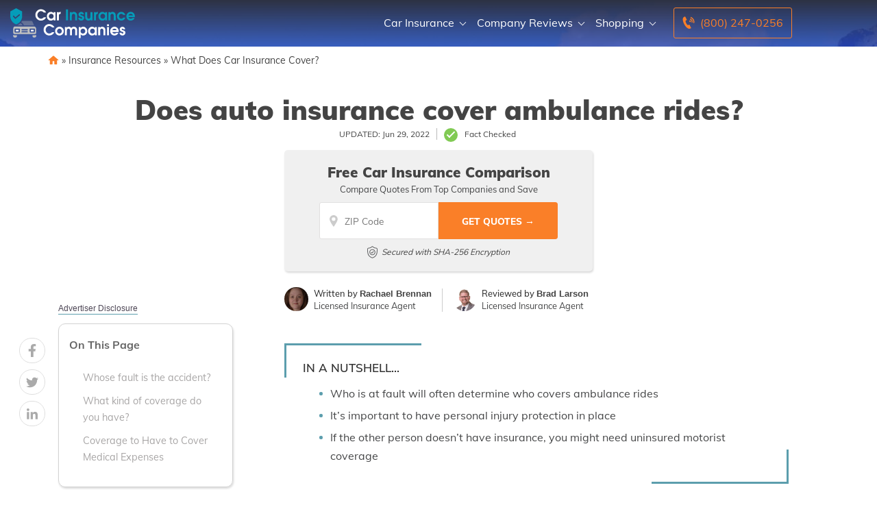

--- FILE ---
content_type: image/svg+xml
request_url: https://www.carinsurancecompanies.net/wp-content/uploads/sticky_header_logo.svg
body_size: 5698
content:
<?xml version="1.0" encoding="UTF-8" standalone="no"?><!DOCTYPE svg PUBLIC "-//W3C//DTD SVG 1.1//EN" "http://www.w3.org/Graphics/SVG/1.1/DTD/svg11.dtd"><svg width="100%" height="100%" viewBox="0 0 142 34" version="1.1" xmlns="http://www.w3.org/2000/svg" xmlns:xlink="http://www.w3.org/1999/xlink" xml:space="preserve" xmlns:serif="http://www.serif.com/" style="fill-rule:evenodd;clip-rule:evenodd;stroke-linejoin:round;stroke-miterlimit:1.41421;"><g><g><g transform="matrix(1,0,0,1,-44.5148,-106.035)"><path d="M82.39,116.323l2.652,0c-0.467,1.112 -1.228,1.996 -2.285,2.652c-1.056,0.656 -2.174,0.99 -3.352,1.001l-0.084,0c-1.768,0 -3.275,-0.637 -4.52,-1.91c-1.246,-1.273 -1.868,-2.788 -1.868,-4.545c0,-1.746 0.625,-3.247 1.876,-4.504c1.251,-1.257 2.733,-1.885 4.445,-1.885c1.235,0 2.4,0.337 3.495,1.009c1.095,0.673 1.882,1.588 2.36,2.744l-2.602,-0.016c-0.378,-0.456 -0.856,-0.823 -1.434,-1.101c-0.579,-0.278 -1.179,-0.417 -1.802,-0.417c-1.123,0 -2.079,0.419 -2.869,1.259c-0.789,0.84 -1.184,1.838 -1.184,2.994c0,1.09 0.403,2.057 1.209,2.902c0.806,0.846 1.76,1.268 2.861,1.268c0.611,0 1.179,-0.128 1.701,-0.384c0.523,-0.255 0.99,-0.606 1.401,-1.05l0,-0.017Z" style="fill:#0a050b;fill-rule:nonzero;"/><path d="M95.701,110.435l0,9.241l-2.035,0l0,-1.251l-0.033,0c-0.278,0.4 -0.645,0.728 -1.101,0.984c-0.456,0.256 -0.929,0.428 -1.418,0.517c-0.1,0.011 -0.203,0.022 -0.309,0.033c-0.105,0.011 -0.208,0.017 -0.308,0.017c-0.712,0 -1.357,-0.136 -1.935,-0.409c-0.578,-0.272 -1.068,-0.648 -1.468,-1.126c-0.367,-0.444 -0.65,-0.956 -0.851,-1.534c-0.2,-0.579 -0.3,-1.19 -0.3,-1.835c0,-0.645 0.092,-1.24 0.275,-1.785c0.184,-0.545 0.487,-1.056 0.909,-1.534c0.467,-0.545 0.987,-0.948 1.56,-1.21c0.573,-0.261 1.198,-0.392 1.877,-0.392c0.633,0 1.217,0.137 1.751,0.409c0.534,0.272 0.984,0.67 1.351,1.193l0,-1.318l2.035,0Zm-2.102,4.604c0,-0.768 -0.247,-1.415 -0.742,-1.944c-0.495,-0.528 -1.137,-0.786 -1.927,-0.775c-0.811,-0.011 -1.476,0.255 -1.993,0.8c-0.517,0.545 -0.775,1.224 -0.775,2.035c0,0.756 0.269,1.393 0.809,1.91c0.539,0.517 1.181,0.77 1.926,0.759c0.801,0.011 1.451,-0.25 1.952,-0.784c0.5,-0.534 0.75,-1.195 0.75,-1.985l0,-0.016Z" style="fill:#0a050b;fill-rule:nonzero;"/><path d="M97.352,119.676l0,-9.241l2.019,0l0,0.834l0.033,0c0.245,-0.378 0.523,-0.659 0.834,-0.842c0.311,-0.184 0.695,-0.276 1.151,-0.276l0.167,-0.016l0,2.151c-0.078,0.011 -0.156,0.02 -0.234,0.025c-0.078,0.006 -0.155,0.02 -0.233,0.042c-0.156,0.033 -0.312,0.081 -0.467,0.142c-0.156,0.061 -0.295,0.142 -0.417,0.242c-0.278,0.222 -0.454,0.481 -0.526,0.775c-0.072,0.295 -0.108,0.609 -0.108,0.943l0,5.221l-2.219,0Z" style="fill:#0a050b;fill-rule:nonzero;"/><rect x="107.594" y="107.349" width="2.285" height="12.327" style="fill:#059cb9;fill-rule:nonzero;"/><path d="M112.031,119.676l0,-9.241l2.051,0l0,0.851l0.034,0c0.256,-0.345 0.592,-0.612 1.009,-0.801c0.417,-0.189 0.853,-0.3 1.309,-0.334l0.334,0c0.044,0 0.089,0.006 0.133,0.017c0.445,0.033 0.876,0.15 1.293,0.35c0.417,0.2 0.776,0.462 1.076,0.784c0.044,0.045 0.086,0.086 0.125,0.125c0.039,0.039 0.075,0.087 0.109,0.142c0.355,0.501 0.567,1.034 0.633,1.601c0.067,0.568 0.1,1.146 0.1,1.735l0,4.771l-2.218,0l0,-4.354c0,-0.133 0,-0.278 0,-0.434c0,-0.155 -0.006,-0.311 -0.017,-0.467c-0.022,-0.244 -0.061,-0.481 -0.116,-0.708c-0.056,-0.228 -0.139,-0.437 -0.251,-0.626c-0.144,-0.222 -0.342,-0.4 -0.592,-0.534c-0.25,-0.133 -0.509,-0.211 -0.775,-0.233l-0.209,0c-0.039,0 -0.081,0.005 -0.125,0.016c-0.256,0.034 -0.506,0.12 -0.751,0.259c-0.244,0.139 -0.433,0.32 -0.567,0.542c-0.111,0.178 -0.194,0.386 -0.25,0.626c-0.056,0.239 -0.089,0.48 -0.1,0.725c-0.011,0.145 -0.017,0.289 -0.017,0.434l0,4.754l-2.218,0Z" style="fill:#059cb9;fill-rule:nonzero;"/><path d="M127.894,112.97l-2.169,0c-0.033,-0.211 -0.13,-0.372 -0.292,-0.483c-0.161,-0.112 -0.347,-0.167 -0.559,-0.167c-0.244,0 -0.45,0.064 -0.617,0.192c-0.166,0.127 -0.25,0.319 -0.25,0.575c0,0.011 0,0.017 0,0.017c-0.011,0.211 0.067,0.375 0.234,0.492c0.166,0.117 0.344,0.208 0.533,0.275c0.089,0.022 0.176,0.044 0.259,0.067c0.083,0.022 0.158,0.044 0.225,0.066c0.745,0.223 1.412,0.515 2.002,0.876c0.589,0.362 0.884,1.004 0.884,1.927c0,0.433 -0.078,0.836 -0.234,1.209c-0.155,0.372 -0.389,0.709 -0.7,1.009c-0.245,0.223 -0.531,0.412 -0.859,0.567c-0.328,0.156 -0.665,0.267 -1.009,0.334c-0.089,0.011 -0.178,0.022 -0.267,0.033c-0.089,0.011 -0.178,0.017 -0.267,0.017c-0.945,0 -1.732,-0.295 -2.36,-0.884c-0.629,-0.59 -0.96,-1.357 -0.993,-2.302l2.269,0c0.055,0.3 0.183,0.55 0.383,0.751c0.2,0.2 0.462,0.3 0.784,0.3c0.267,0 0.506,-0.075 0.717,-0.225c0.212,-0.15 0.317,-0.37 0.317,-0.659c0,-0.279 -0.103,-0.493 -0.308,-0.644c-0.206,-0.15 -0.437,-0.27 -0.692,-0.359c-0.101,-0.045 -0.198,-0.081 -0.292,-0.109c-0.095,-0.028 -0.187,-0.058 -0.276,-0.092c-0.077,-0.022 -0.15,-0.044 -0.216,-0.067c-0.067,-0.022 -0.134,-0.044 -0.201,-0.066c-0.122,-0.045 -0.239,-0.09 -0.35,-0.134c-0.111,-0.045 -0.222,-0.095 -0.333,-0.151c-0.089,-0.044 -0.181,-0.097 -0.276,-0.159c-0.094,-0.061 -0.192,-0.136 -0.292,-0.226c-0.3,-0.256 -0.525,-0.546 -0.675,-0.869c-0.15,-0.323 -0.225,-0.68 -0.225,-1.07c0,-0.859 0.317,-1.55 0.95,-2.074c0.634,-0.524 1.357,-0.786 2.169,-0.786c0.767,0 1.457,0.274 2.068,0.821c0.612,0.547 0.918,1.213 0.918,1.998Z" style="fill:#059cb9;fill-rule:nonzero;"/><path d="M135.383,110.435l2.218,0l0,9.241l-2.035,0l0,-0.984l-0.033,0c-0.233,0.455 -0.556,0.783 -0.967,0.984c-0.412,0.2 -0.873,0.3 -1.385,0.3c-0.545,0 -1.07,-0.103 -1.576,-0.309c-0.506,-0.205 -0.954,-0.525 -1.343,-0.959c-0.411,-0.445 -0.661,-0.914 -0.75,-1.409c-0.089,-0.495 -0.134,-1.037 -0.134,-1.627l0,-5.237l2.219,0l0,4.537c0,0.144 0.002,0.292 0.008,0.442c0.005,0.15 0.014,0.303 0.025,0.459c0.022,0.177 0.053,0.353 0.092,0.525c0.039,0.172 0.091,0.331 0.158,0.475c0.156,0.301 0.373,0.534 0.651,0.701c0.278,0.167 0.589,0.25 0.934,0.25c0.745,0 1.24,-0.247 1.484,-0.742c0.245,-0.495 0.384,-1.037 0.417,-1.626c0.011,-0.078 0.017,-0.156 0.017,-0.234c0,-0.078 0,-0.156 0,-0.233l0,-4.554Z" style="fill:#059cb9;fill-rule:nonzero;"/><path d="M139.386,119.676l0,-9.241l2.018,0l0,0.834l0.034,0c0.244,-0.378 0.522,-0.659 0.834,-0.842c0.311,-0.184 0.695,-0.276 1.151,-0.276l0.167,-0.016l0,2.151c-0.078,0.011 -0.156,0.02 -0.234,0.025c-0.078,0.006 -0.156,0.02 -0.233,0.042c-0.156,0.033 -0.312,0.081 -0.468,0.142c-0.155,0.061 -0.294,0.142 -0.417,0.242c-0.278,0.222 -0.453,0.481 -0.525,0.775c-0.072,0.295 -0.108,0.609 -0.108,0.943l0,5.221l-2.219,0Z" style="fill:#059cb9;fill-rule:nonzero;"/><path d="M154.081,110.435l0,9.241l-2.035,0l0,-1.251l-0.033,0c-0.278,0.4 -0.645,0.728 -1.101,0.984c-0.456,0.256 -0.928,0.428 -1.418,0.517c-0.1,0.011 -0.203,0.022 -0.308,0.033c-0.106,0.011 -0.209,0.017 -0.309,0.017c-0.712,0 -1.356,-0.136 -1.935,-0.409c-0.578,-0.272 -1.067,-0.648 -1.468,-1.126c-0.367,-0.444 -0.65,-0.956 -0.85,-1.534c-0.2,-0.579 -0.301,-1.19 -0.301,-1.835c0,-0.645 0.092,-1.24 0.276,-1.785c0.183,-0.545 0.486,-1.056 0.909,-1.534c0.467,-0.545 0.987,-0.948 1.559,-1.21c0.573,-0.261 1.199,-0.392 1.877,-0.392c0.634,0 1.218,0.137 1.751,0.409c0.534,0.272 0.984,0.67 1.351,1.193l0,-1.318l2.035,0Zm-2.101,4.604c0,-0.768 -0.248,-1.415 -0.743,-1.944c-0.494,-0.528 -1.137,-0.786 -1.926,-0.775c-0.812,-0.011 -1.476,0.255 -1.993,0.8c-0.518,0.545 -0.776,1.224 -0.776,2.035c0,0.756 0.27,1.393 0.809,1.91c0.539,0.517 1.181,0.77 1.926,0.759c0.801,0.011 1.452,-0.25 1.952,-0.784c0.5,-0.534 0.751,-1.195 0.751,-1.985l0,-0.016Z" style="fill:#059cb9;fill-rule:nonzero;"/><path d="M155.733,119.676l0,-9.241l2.051,0l0,0.851l0.034,0c0.255,-0.345 0.592,-0.612 1.009,-0.801c0.417,-0.189 0.853,-0.3 1.309,-0.334l0.334,0c0.044,0 0.089,0.006 0.133,0.017c0.445,0.033 0.876,0.15 1.293,0.35c0.417,0.2 0.776,0.462 1.076,0.784c0.044,0.045 0.086,0.086 0.125,0.125c0.039,0.039 0.075,0.087 0.108,0.142c0.356,0.501 0.567,1.034 0.634,1.601c0.067,0.568 0.1,1.146 0.1,1.735l0,4.771l-2.218,0l0,-4.354c0,-0.133 0,-0.278 0,-0.434c0,-0.155 -0.006,-0.311 -0.017,-0.467c-0.022,-0.244 -0.061,-0.481 -0.117,-0.708c-0.055,-0.228 -0.139,-0.437 -0.25,-0.626c-0.144,-0.222 -0.342,-0.4 -0.592,-0.534c-0.25,-0.133 -0.509,-0.211 -0.776,-0.233l-0.208,0c-0.039,0 -0.081,0.005 -0.125,0.016c-0.256,0.034 -0.506,0.12 -0.751,0.259c-0.244,0.139 -0.433,0.32 -0.567,0.542c-0.111,0.178 -0.195,0.386 -0.25,0.626c-0.056,0.239 -0.089,0.48 -0.1,0.725c-0.011,0.145 -0.017,0.289 -0.017,0.434l0,4.754l-2.218,0Z" style="fill:#059cb9;fill-rule:nonzero;"/><path d="M172.363,116.673l2.502,0c-0.3,0.99 -0.884,1.788 -1.752,2.394c-0.867,0.606 -1.812,0.909 -2.835,0.909c-0.045,0 -0.095,0 -0.15,0c-0.056,0 -0.106,-0.006 -0.151,-0.017c-0.578,-0.033 -1.142,-0.167 -1.693,-0.4c-0.55,-0.234 -1.031,-0.551 -1.442,-0.951c-0.501,-0.478 -0.876,-1.028 -1.126,-1.651c-0.25,-0.623 -0.376,-1.273 -0.376,-1.952c0,-1.356 0.484,-2.505 1.452,-3.444c0.967,-0.94 2.124,-1.41 3.469,-1.41c1.023,0 1.977,0.312 2.861,0.934c0.884,0.623 1.465,1.435 1.743,2.436l-2.502,-0.017c-0.245,-0.4 -0.542,-0.698 -0.893,-0.892c-0.35,-0.195 -0.764,-0.292 -1.242,-0.292c-0.79,0 -1.432,0.261 -1.927,0.784c-0.495,0.522 -0.742,1.167 -0.742,1.935c0,0.811 0.261,1.479 0.784,2.001c0.522,0.523 1.19,0.784 2.001,0.784c0.412,0 0.798,-0.103 1.16,-0.308c0.361,-0.206 0.647,-0.481 0.859,-0.826l0,-0.017Z" style="fill:#059cb9;fill-rule:nonzero;"/><path d="M185.54,116.039l-7.172,0c0.166,0.545 0.475,0.979 0.925,1.301c0.451,0.323 0.954,0.484 1.51,0.484c0.422,0 0.82,-0.072 1.192,-0.217c0.373,-0.144 0.665,-0.339 0.876,-0.583l2.452,-0.017c-0.278,0.834 -0.842,1.537 -1.693,2.11c-0.851,0.573 -1.765,0.859 -2.744,0.859c-1.345,0 -2.493,-0.47 -3.444,-1.41c-0.951,-0.939 -1.426,-2.082 -1.426,-3.427c0,-1.368 0.472,-2.541 1.417,-3.52c0.946,-0.978 2.108,-1.468 3.487,-1.468c1.323,0 2.443,0.485 3.361,1.456c0.917,0.97 1.376,2.098 1.376,3.384c0,0.145 -0.009,0.286 -0.025,0.425c-0.017,0.138 -0.036,0.274 -0.059,0.407c-0.011,0.045 -0.019,0.083 -0.025,0.117c-0.005,0.033 -0.008,0.066 -0.008,0.099Zm-7.206,-1.968l5.088,0c-0.178,-0.545 -0.501,-0.973 -0.968,-1.284c-0.467,-0.312 -0.984,-0.467 -1.551,-0.467l-0.133,0c-0.534,0.033 -1.035,0.206 -1.502,0.52c-0.467,0.314 -0.778,0.724 -0.934,1.231Z" style="fill:#059cb9;fill-rule:nonzero;"/><path d="M91.731,133.003l2.652,0c-0.467,1.112 -1.228,1.996 -2.285,2.652c-1.056,0.656 -2.174,0.99 -3.353,1.001l-0.083,0c-1.768,0 -3.275,-0.637 -4.52,-1.91c-1.246,-1.273 -1.868,-2.788 -1.868,-4.545c0,-1.746 0.625,-3.247 1.876,-4.504c1.251,-1.256 2.733,-1.885 4.445,-1.885c1.235,0 2.399,0.337 3.495,1.009c1.095,0.673 1.882,1.588 2.36,2.744l-2.602,-0.016c-0.378,-0.456 -0.856,-0.823 -1.435,-1.101c-0.578,-0.278 -1.178,-0.417 -1.801,-0.417c-1.123,0 -2.079,0.42 -2.869,1.259c-0.79,0.84 -1.184,1.838 -1.184,2.994c0,1.09 0.403,2.057 1.209,2.903c0.806,0.845 1.76,1.267 2.861,1.267c0.611,0 1.178,-0.128 1.701,-0.383c0.523,-0.256 0.99,-0.606 1.401,-1.051l0,-0.017Z" style="fill:#0a050b;fill-rule:nonzero;"/><path d="M100.271,126.815c1.357,0.011 2.502,0.503 3.436,1.476c0.935,0.973 1.402,2.132 1.402,3.478c0,1.367 -0.484,2.524 -1.452,3.469c-0.967,0.945 -2.129,1.418 -3.486,1.418c-1.334,0 -2.482,-0.478 -3.444,-1.435c-0.962,-0.956 -1.443,-2.107 -1.443,-3.452c0,-1.39 0.486,-2.561 1.46,-3.511c0.973,-0.951 2.148,-1.427 3.527,-1.427l0,-0.016Zm-0.1,2.168c-0.066,0.011 -0.133,0.02 -0.2,0.025c-0.067,0.006 -0.133,0.014 -0.2,0.025c-0.278,0.056 -0.551,0.156 -0.817,0.3c-0.267,0.145 -0.495,0.317 -0.684,0.518c-0.256,0.255 -0.448,0.547 -0.576,0.875c-0.128,0.328 -0.192,0.676 -0.192,1.043c0,0.745 0.256,1.387 0.768,1.926c0.511,0.54 1.145,0.809 1.901,0.809c0.79,0 1.44,-0.262 1.952,-0.786c0.511,-0.524 0.767,-1.177 0.767,-1.958c0,-0.758 -0.261,-1.411 -0.784,-1.957c-0.522,-0.547 -1.167,-0.82 -1.935,-0.82Z" style="fill:#0a050b;fill-rule:nonzero;"/><path d="M106.36,136.356l0,-9.241l2.035,0l0,0.851l0.033,0c0.144,-0.301 0.372,-0.537 0.684,-0.709c0.311,-0.173 0.639,-0.292 0.984,-0.359c0.122,-0.022 0.247,-0.039 0.375,-0.05c0.128,-0.011 0.248,-0.017 0.359,-0.017c0.478,0 0.937,0.098 1.376,0.292c0.439,0.195 0.803,0.481 1.093,0.859c0.044,0.045 0.083,0.089 0.116,0.134c0.034,0.044 0.067,0.094 0.1,0.15c0.034,-0.056 0.07,-0.109 0.109,-0.159c0.039,-0.05 0.08,-0.091 0.125,-0.125c0.289,-0.344 0.645,-0.611 1.067,-0.8c0.423,-0.189 0.857,-0.301 1.301,-0.334c0.056,-0.011 0.112,-0.017 0.167,-0.017c0.056,0 0.111,0 0.167,0c0.545,0 1.059,0.087 1.543,0.259c0.484,0.172 0.909,0.47 1.276,0.892c0.423,0.456 0.687,0.954 0.792,1.493c0.106,0.54 0.159,1.109 0.159,1.71l0,5.171l-2.219,0l0,-4.921c0,-0.111 -0.002,-0.233 -0.008,-0.367c-0.006,-0.133 -0.014,-0.267 -0.025,-0.4c-0.022,-0.178 -0.056,-0.353 -0.1,-0.526c-0.045,-0.172 -0.111,-0.325 -0.2,-0.458c-0.123,-0.189 -0.295,-0.342 -0.517,-0.459c-0.223,-0.117 -0.456,-0.192 -0.701,-0.225l-0.167,0c-0.311,0 -0.603,0.067 -0.875,0.2c-0.273,0.133 -0.493,0.334 -0.659,0.6c-0.112,0.167 -0.189,0.356 -0.234,0.568c-0.044,0.211 -0.078,0.422 -0.1,0.633c-0.011,0.145 -0.017,0.284 -0.017,0.417l0,4.938l-2.218,0l0,-4.921c0,-0.289 -0.014,-0.575 -0.042,-0.859c-0.028,-0.283 -0.13,-0.559 -0.308,-0.826c-0.156,-0.244 -0.365,-0.43 -0.626,-0.558c-0.261,-0.128 -0.536,-0.192 -0.826,-0.192c-0.722,0 -1.195,0.233 -1.417,0.7c-0.223,0.467 -0.345,0.979 -0.367,1.535c-0.011,0.122 -0.017,0.245 -0.017,0.367l0,4.754l-2.218,0Z" style="fill:#0a050b;fill-rule:nonzero;"/><path d="M122.039,139.442l0,-12.327l2.035,0l0,1.201l0.033,0c0.345,-0.5 0.77,-0.873 1.276,-1.118c0.506,-0.244 1.071,-0.367 1.693,-0.367c0.679,0 1.287,0.117 1.827,0.351c0.539,0.233 1.048,0.617 1.526,1.151c0.423,0.444 0.742,0.961 0.959,1.551c0.217,0.589 0.325,1.212 0.325,1.868c0,1.312 -0.433,2.458 -1.301,3.436c-0.867,0.979 -1.979,1.468 -3.336,1.468c-0.578,0 -1.098,-0.1 -1.559,-0.3c-0.462,-0.2 -0.87,-0.528 -1.226,-0.984l-0.034,-0.017l0,4.087l-2.218,0Zm4.804,-10.459c-0.779,0.011 -1.426,0.284 -1.943,0.817c-0.518,0.534 -0.776,1.185 -0.776,1.952c0,0.4 0.069,0.776 0.208,1.126c0.139,0.35 0.359,0.659 0.659,0.926c0.178,0.155 0.384,0.292 0.617,0.408c0.234,0.117 0.467,0.198 0.701,0.242c0.078,0.022 0.153,0.036 0.225,0.042c0.072,0.005 0.148,0.008 0.225,0.008c0.79,0 1.443,-0.267 1.96,-0.803c0.517,-0.535 0.776,-1.193 0.776,-1.974c0,-0.736 -0.253,-1.378 -0.759,-1.924c-0.506,-0.547 -1.137,-0.82 -1.893,-0.82Z" style="fill:#0a050b;fill-rule:nonzero;"/><path d="M142.405,127.115l0,9.241l-2.035,0l0,-1.251l-0.033,0c-0.278,0.4 -0.645,0.728 -1.101,0.984c-0.456,0.256 -0.928,0.428 -1.418,0.517c-0.1,0.011 -0.203,0.022 -0.308,0.033c-0.106,0.011 -0.209,0.017 -0.309,0.017c-0.712,0 -1.357,-0.136 -1.935,-0.409c-0.578,-0.272 -1.067,-0.647 -1.468,-1.126c-0.367,-0.444 -0.65,-0.956 -0.85,-1.534c-0.201,-0.578 -0.301,-1.19 -0.301,-1.835c0,-0.645 0.092,-1.24 0.276,-1.785c0.183,-0.545 0.486,-1.056 0.909,-1.534c0.467,-0.545 0.987,-0.948 1.559,-1.21c0.573,-0.261 1.198,-0.392 1.877,-0.392c0.634,0 1.217,0.137 1.751,0.409c0.534,0.273 0.984,0.67 1.351,1.193l0,-1.318l2.035,0Zm-2.101,4.604c0,-0.768 -0.248,-1.415 -0.743,-1.944c-0.495,-0.528 -1.137,-0.786 -1.926,-0.775c-0.812,-0.011 -1.476,0.256 -1.994,0.8c-0.517,0.545 -0.775,1.224 -0.775,2.035c0,0.757 0.27,1.393 0.809,1.91c0.539,0.517 1.181,0.77 1.926,0.759c0.801,0.011 1.452,-0.25 1.952,-0.784c0.5,-0.533 0.751,-1.195 0.751,-1.985l0,-0.016Z" style="fill:#0a050b;fill-rule:nonzero;"/><path d="M144.057,136.356l0,-9.241l2.051,0l0,0.851l0.034,0c0.255,-0.345 0.592,-0.612 1.009,-0.801c0.417,-0.189 0.853,-0.3 1.309,-0.334l0.334,0c0.044,0 0.089,0.006 0.133,0.017c0.445,0.033 0.876,0.15 1.293,0.35c0.417,0.201 0.776,0.462 1.076,0.784c0.044,0.045 0.086,0.087 0.125,0.125c0.039,0.039 0.075,0.087 0.108,0.142c0.356,0.501 0.567,1.034 0.634,1.602c0.067,0.567 0.1,1.145 0.1,1.734l0,4.771l-2.218,0l0,-4.354c0,-0.133 0,-0.278 0,-0.433c0,-0.156 -0.006,-0.312 -0.017,-0.467c-0.022,-0.245 -0.061,-0.481 -0.117,-0.709c-0.055,-0.228 -0.139,-0.437 -0.25,-0.626c-0.144,-0.222 -0.342,-0.4 -0.592,-0.534c-0.25,-0.133 -0.509,-0.211 -0.776,-0.233l-0.208,0c-0.039,0 -0.081,0.005 -0.125,0.016c-0.256,0.034 -0.506,0.12 -0.751,0.259c-0.244,0.139 -0.434,0.32 -0.567,0.542c-0.111,0.178 -0.195,0.387 -0.25,0.626c-0.056,0.239 -0.089,0.481 -0.1,0.725c-0.011,0.145 -0.017,0.289 -0.017,0.434l0,4.754l-2.218,0Z" style="fill:#0a050b;fill-rule:nonzero;"/><path d="M154.065,136.356l0,-9.241l2.218,0l0,9.241l-2.218,0Zm0,-10.309l0,-2.018l2.218,0l0,2.018l-2.218,0Z" style="fill:#0a050b;fill-rule:nonzero;"/><path d="M167.192,132.719l-7.173,0c0.167,0.545 0.476,0.979 0.926,1.302c0.451,0.322 0.954,0.483 1.51,0.483c0.422,0 0.82,-0.072 1.192,-0.217c0.373,-0.144 0.665,-0.339 0.876,-0.583l2.452,-0.017c-0.278,0.834 -0.842,1.537 -1.693,2.11c-0.851,0.573 -1.765,0.859 -2.744,0.859c-1.345,0 -2.494,-0.47 -3.444,-1.409c-0.951,-0.94 -1.426,-2.083 -1.426,-3.428c0,-1.368 0.472,-2.541 1.417,-3.52c0.946,-0.978 2.108,-1.468 3.487,-1.468c1.323,0 2.443,0.486 3.361,1.456c0.917,0.97 1.376,2.098 1.376,3.384c0,0.145 -0.009,0.286 -0.025,0.425c-0.017,0.138 -0.036,0.274 -0.059,0.407c-0.011,0.045 -0.019,0.084 -0.025,0.117c-0.005,0.033 -0.008,0.066 -0.008,0.099Zm-7.206,-1.968l5.088,0c-0.178,-0.545 -0.501,-0.973 -0.968,-1.284c-0.467,-0.312 -0.984,-0.467 -1.551,-0.467l-0.134,0c-0.533,0.033 -1.034,0.206 -1.501,0.52c-0.467,0.314 -0.778,0.725 -0.934,1.231Z" style="fill:#0a050b;fill-rule:nonzero;"/><path d="M174.598,129.65l-2.169,0c-0.033,-0.211 -0.13,-0.372 -0.291,-0.483c-0.162,-0.112 -0.348,-0.167 -0.559,-0.167c-0.245,0 -0.451,0.064 -0.617,0.192c-0.167,0.128 -0.251,0.319 -0.251,0.575c0,0.011 0,0.017 0,0.017c-0.011,0.211 0.067,0.375 0.234,0.492c0.167,0.117 0.345,0.208 0.534,0.275c0.089,0.022 0.175,0.045 0.258,0.067c0.084,0.022 0.159,0.044 0.225,0.067c0.745,0.222 1.413,0.514 2.002,0.875c0.589,0.362 0.884,1.004 0.884,1.927c0,0.433 -0.078,0.837 -0.233,1.209c-0.156,0.373 -0.39,0.709 -0.701,1.009c-0.245,0.223 -0.531,0.412 -0.859,0.567c-0.328,0.156 -0.664,0.267 -1.009,0.334c-0.089,0.011 -0.178,0.022 -0.267,0.033c-0.089,0.011 -0.178,0.017 -0.267,0.017c-0.945,0 -1.732,-0.295 -2.36,-0.884c-0.628,-0.589 -0.959,-1.357 -0.993,-2.302l2.269,0c0.055,0.3 0.183,0.551 0.383,0.751c0.201,0.2 0.462,0.3 0.784,0.3c0.267,0 0.506,-0.075 0.718,-0.225c0.211,-0.15 0.317,-0.37 0.317,-0.659c0,-0.278 -0.103,-0.493 -0.309,-0.643c-0.206,-0.151 -0.436,-0.271 -0.692,-0.36c-0.1,-0.045 -0.198,-0.081 -0.292,-0.109c-0.095,-0.028 -0.186,-0.058 -0.275,-0.092c-0.078,-0.022 -0.15,-0.044 -0.217,-0.067c-0.067,-0.022 -0.134,-0.044 -0.2,-0.066c-0.123,-0.045 -0.239,-0.09 -0.351,-0.134c-0.111,-0.045 -0.222,-0.095 -0.333,-0.151c-0.089,-0.044 -0.181,-0.097 -0.275,-0.159c-0.095,-0.061 -0.192,-0.136 -0.292,-0.225c-0.301,-0.257 -0.526,-0.547 -0.676,-0.87c-0.15,-0.323 -0.225,-0.68 -0.225,-1.07c0,-0.859 0.317,-1.55 0.951,-2.074c0.634,-0.524 1.356,-0.786 2.168,-0.786c0.767,0 1.457,0.274 2.068,0.821c0.612,0.547 0.918,1.214 0.918,1.998Z" style="fill:#0a050b;fill-rule:nonzero;"/></g></g><g><path d="M8.03,19.169c1.241,-0.593 2.347,-1.297 3.285,-2.205c1.232,0.117 2.255,1.002 2.547,2.205l-5.832,0Z" style="fill:#bfc0c0;fill-opacity:0.34902;fill-rule:nonzero;"/><rect x="6.265" y="24.164" width="3.217" height="1.778" style="fill:#fff;fill-rule:nonzero;"/><rect x="23.283" y="24.164" width="3.217" height="1.778" style="fill:#fff;fill-rule:nonzero;"/><path d="M29.294,30.01l0,1.479c0,0.692 -0.611,1.311 -1.303,1.311l-1.609,0c-0.691,0 -1.152,-0.619 -1.152,-1.311l0,-1.144l2.761,0c0.456,0 0.904,-0.115 1.303,-0.335Z" style="fill:#bfc0c0;fill-rule:nonzero;"/><path d="M7.535,30.345l0,1.144c0,0.692 -0.672,1.311 -1.363,1.311l-1.609,0c-0.691,0 -1.176,-0.619 -1.176,-1.311l0,-1.479c0.353,0.22 0.761,0.336 1.176,0.335l2.972,0Z" style="fill:#bfc0c0;fill-rule:nonzero;"/><path d="M10.707,8.001l-4.603,3.745c-0.007,0.005 -0.014,0.01 -0.02,0.015c-0.007,0.005 -0.015,0.011 -0.023,0.017c-0.009,0.006 -0.018,0.012 -0.027,0.017c-0.008,0.005 -0.016,0.01 -0.024,0.015c-0.01,0.005 -0.019,0.01 -0.029,0.015c-0.008,0.004 -0.016,0.008 -0.023,0.012c-0.011,0.005 -0.022,0.009 -0.032,0.013c-0.008,0.003 -0.015,0.006 -0.023,0.008c-0.011,0.005 -0.023,0.008 -0.035,0.011c-0.007,0.002 -0.013,0.005 -0.02,0.007c-0.013,0.003 -0.026,0.005 -0.038,0.008c-0.006,0.001 -0.012,0.003 -0.019,0.004c-0.014,0.003 -0.028,0.004 -0.042,0.006c-0.005,0 -0.01,0.001 -0.015,0.002c-0.019,0.001 -0.038,0.002 -0.057,0.002c-0.025,0 -0.049,-0.001 -0.073,-0.004c-0.007,-0.001 -0.014,-0.002 -0.021,-0.003c-0.017,-0.003 -0.034,-0.005 -0.051,-0.009c-0.008,-0.002 -0.017,-0.004 -0.025,-0.007c-0.016,-0.003 -0.031,-0.007 -0.046,-0.012c-0.009,-0.003 -0.018,-0.007 -0.027,-0.011c-0.014,-0.005 -0.027,-0.01 -0.041,-0.016c-0.009,-0.004 -0.018,-0.01 -0.028,-0.014c-0.012,-0.007 -0.025,-0.013 -0.037,-0.02c-0.01,-0.006 -0.019,-0.013 -0.028,-0.019c-0.011,-0.008 -0.023,-0.015 -0.034,-0.023c-0.009,-0.007 -0.018,-0.015 -0.027,-0.023c-0.009,-0.007 -0.021,-0.017 -0.031,-0.026c-0.008,-0.009 -0.016,-0.018 -0.025,-0.027c-0.008,-0.008 -0.016,-0.015 -0.023,-0.024l-1.976,-2.314c-0.243,-0.285 -0.209,-0.712 0.076,-0.955c0.284,-0.243 0.712,-0.21 0.954,0.075l1.548,1.812l4.09,-3.328c0.29,-0.236 0.717,-0.193 0.953,0.098c0.236,0.29 0.193,0.716 -0.098,0.953l0,0Zm-4.076,-8.001l-6.631,3.637l0,5.269c0,3.876 2.355,7.39 5.916,8.951l0.776,0.324l0.881,-0.378c0.001,0 -0.043,-0.001 -0.041,-0.002c3.635,-1.537 5.93,-5.07 5.93,-8.999l0,-5.16l-6.831,-3.642Z" style="fill:#059cb9;fill-rule:nonzero;"/><path d="M12.356,15.782c0.365,-0.484 0.694,-0.993 0.986,-1.524l10.58,0c0.523,0.009 0.991,0.326 1.193,0.808l1.752,4.103l-11.624,0c-0.249,-1.582 -1.364,-2.891 -2.887,-3.387Z" style="fill:#bfc0c0;fill-opacity:0.34902;fill-rule:nonzero;"/><path d="M4.911,26.619c0,0.375 0.303,0.678 0.677,0.678l4.572,0c0.374,0 0.677,-0.303 0.677,-0.678l0,-3.132c0,-0.374 -0.303,-0.677 -0.677,-0.677l-4.572,0c-0.374,0 -0.677,0.303 -0.677,0.677l0,3.132Zm8.422,-1.777l5.889,0c0.374,0 0.677,-0.304 0.677,-0.678c0,-0.374 -0.303,-0.677 -0.677,-0.677l-5.889,0c-0.374,0 -0.678,0.303 -0.678,0.677c0,0.374 0.304,0.678 0.678,0.678Zm0,2.37l5.889,0c0.374,0 0.677,-0.303 0.677,-0.677c0,-0.374 -0.303,-0.677 -0.677,-0.677l-5.889,0c-0.374,0 -0.678,0.303 -0.678,0.677c0,0.374 0.304,0.677 0.678,0.677Zm8.595,-0.593c0,0.375 0.303,0.678 0.677,0.678l4.572,0c0.374,0 0.678,-0.303 0.678,-0.678l0,-3.132c0,-0.374 -0.304,-0.677 -0.678,-0.677l-4.572,0c-0.374,0 -0.677,0.303 -0.677,0.677l0,3.132Zm-17.885,-5.53c0.011,-0.009 0.003,0.011 0.013,0.001l0.541,-0.566l23.031,0l0.802,0.717c0.007,0.007 0.048,-0.009 0.056,-0.002c0.503,0.413 0.799,1.028 0.808,1.679l0,4.806c0,0.691 -0.611,1.266 -1.303,1.266l-23.428,0c-0.691,0 -1.176,-0.575 -1.176,-1.266l0,-5.027c-0.014,-0.604 0.224,-1.186 0.656,-1.608Z" style="fill:#bfc0c0;fill-rule:nonzero;"/></g></g></svg>

--- FILE ---
content_type: image/svg+xml
request_url: https://www.carinsurancecompanies.net/wp-content/themes/phoenix/images/home-icon-dark.svg
body_size: -261
content:
<?xml version="1.0"?><svg fill="#fa7f28" xmlns="http://www.w3.org/2000/svg"  viewBox="0 0 24 24" width="24px" height="24px">    <path d="M 12 2 A 1 1 0 0 0 11.289062 2.296875 L 1.203125 11.097656 A 0.5 0.5 0 0 0 1 11.5 A 0.5 0.5 0 0 0 1.5 12 L 4 12 L 4 20 C 4 20.552 4.448 21 5 21 L 9 21 C 9.552 21 10 20.552 10 20 L 10 14 L 14 14 L 14 20 C 14 20.552 14.448 21 15 21 L 19 21 C 19.552 21 20 20.552 20 20 L 20 12 L 22.5 12 A 0.5 0.5 0 0 0 23 11.5 A 0.5 0.5 0 0 0 22.796875 11.097656 L 12.716797 2.3027344 A 1 1 0 0 0 12.710938 2.296875 A 1 1 0 0 0 12 2 z"/></svg>


--- FILE ---
content_type: image/svg+xml
request_url: https://www.carinsurancecompanies.net/wp-content/uploads/default_header_logo.svg
body_size: 5786
content:
<?xml version="1.0" encoding="UTF-8" standalone="no"?><!DOCTYPE svg PUBLIC "-//W3C//DTD SVG 1.1//EN" "http://www.w3.org/Graphics/SVG/1.1/DTD/svg11.dtd"><svg width="100%" height="100%" viewBox="0 0 142 34" version="1.1" xmlns="http://www.w3.org/2000/svg" xmlns:xlink="http://www.w3.org/1999/xlink" xml:space="preserve" xmlns:serif="http://www.serif.com/" style="fill-rule:evenodd;clip-rule:evenodd;stroke-linejoin:round;stroke-miterlimit:1.41421;"><g><g><g transform="matrix(1,0,0,1,-44.5148,-106.035)"><path d="M82.39,116.323l2.652,0c-0.467,1.112 -1.228,1.996 -2.285,2.652c-1.056,0.656 -2.174,0.99 -3.352,1.001l-0.084,0c-1.768,0 -3.275,-0.637 -4.52,-1.91c-1.246,-1.273 -1.868,-2.788 -1.868,-4.545c0,-1.746 0.625,-3.247 1.876,-4.504c1.251,-1.257 2.733,-1.885 4.445,-1.885c1.235,0 2.4,0.337 3.495,1.009c1.095,0.673 1.882,1.588 2.36,2.744l-2.602,-0.016c-0.378,-0.456 -0.856,-0.823 -1.434,-1.101c-0.579,-0.278 -1.179,-0.417 -1.802,-0.417c-1.123,0 -2.079,0.419 -2.869,1.259c-0.789,0.84 -1.184,1.838 -1.184,2.994c0,1.09 0.403,2.057 1.209,2.902c0.806,0.846 1.76,1.268 2.861,1.268c0.611,0 1.179,-0.128 1.701,-0.384c0.523,-0.255 0.99,-0.606 1.401,-1.05l0,-0.017Z" style="fill:#fff;fill-rule:nonzero;"/><path d="M95.701,110.435l0,9.241l-2.035,0l0,-1.251l-0.033,0c-0.278,0.4 -0.645,0.728 -1.101,0.984c-0.456,0.256 -0.929,0.428 -1.418,0.517c-0.1,0.011 -0.203,0.022 -0.309,0.033c-0.105,0.011 -0.208,0.017 -0.308,0.017c-0.712,0 -1.357,-0.136 -1.935,-0.409c-0.578,-0.272 -1.068,-0.648 -1.468,-1.126c-0.367,-0.444 -0.65,-0.956 -0.851,-1.534c-0.2,-0.579 -0.3,-1.19 -0.3,-1.835c0,-0.645 0.092,-1.24 0.275,-1.785c0.184,-0.545 0.487,-1.056 0.909,-1.534c0.467,-0.545 0.987,-0.948 1.56,-1.21c0.573,-0.261 1.198,-0.392 1.877,-0.392c0.633,0 1.217,0.137 1.751,0.409c0.534,0.272 0.984,0.67 1.351,1.193l0,-1.318l2.035,0Zm-2.102,4.604c0,-0.768 -0.247,-1.415 -0.742,-1.944c-0.495,-0.528 -1.137,-0.786 -1.927,-0.775c-0.811,-0.011 -1.476,0.255 -1.993,0.8c-0.517,0.545 -0.775,1.224 -0.775,2.035c0,0.756 0.269,1.393 0.809,1.91c0.539,0.517 1.181,0.77 1.926,0.759c0.801,0.011 1.451,-0.25 1.952,-0.784c0.5,-0.534 0.75,-1.195 0.75,-1.985l0,-0.016Z" style="fill:#fff;fill-rule:nonzero;"/><path d="M97.352,119.676l0,-9.241l2.019,0l0,0.834l0.033,0c0.245,-0.378 0.523,-0.659 0.834,-0.842c0.311,-0.184 0.695,-0.276 1.151,-0.276l0.167,-0.016l0,2.151c-0.078,0.011 -0.156,0.02 -0.234,0.025c-0.078,0.006 -0.155,0.02 -0.233,0.042c-0.156,0.033 -0.312,0.081 -0.467,0.142c-0.156,0.061 -0.295,0.142 -0.417,0.242c-0.278,0.222 -0.454,0.481 -0.526,0.775c-0.072,0.295 -0.108,0.609 -0.108,0.943l0,5.221l-2.219,0Z" style="fill:#fff;fill-rule:nonzero;"/><rect x="107.594" y="107.349" width="2.285" height="12.327" style="fill:#059cb9;fill-rule:nonzero;"/><path d="M112.031,119.676l0,-9.241l2.051,0l0,0.851l0.034,0c0.256,-0.345 0.592,-0.612 1.009,-0.801c0.417,-0.189 0.853,-0.3 1.309,-0.334l0.334,0c0.044,0 0.089,0.006 0.133,0.017c0.445,0.033 0.876,0.15 1.293,0.35c0.417,0.2 0.776,0.462 1.076,0.784c0.044,0.045 0.086,0.086 0.125,0.125c0.039,0.039 0.075,0.087 0.109,0.142c0.355,0.501 0.567,1.034 0.633,1.601c0.067,0.568 0.1,1.146 0.1,1.735l0,4.771l-2.218,0l0,-4.354c0,-0.133 0,-0.278 0,-0.434c0,-0.155 -0.006,-0.311 -0.017,-0.467c-0.022,-0.244 -0.061,-0.481 -0.116,-0.708c-0.056,-0.228 -0.139,-0.437 -0.251,-0.626c-0.144,-0.222 -0.342,-0.4 -0.592,-0.534c-0.25,-0.133 -0.509,-0.211 -0.775,-0.233l-0.209,0c-0.039,0 -0.081,0.005 -0.125,0.016c-0.256,0.034 -0.506,0.12 -0.751,0.259c-0.244,0.139 -0.433,0.32 -0.567,0.542c-0.111,0.178 -0.194,0.386 -0.25,0.626c-0.056,0.239 -0.089,0.48 -0.1,0.725c-0.011,0.145 -0.017,0.289 -0.017,0.434l0,4.754l-2.218,0Z" style="fill:#059cb9;fill-rule:nonzero;"/><path d="M127.894,112.97l-2.169,0c-0.033,-0.211 -0.13,-0.372 -0.292,-0.483c-0.161,-0.112 -0.347,-0.167 -0.559,-0.167c-0.244,0 -0.45,0.064 -0.617,0.192c-0.166,0.127 -0.25,0.319 -0.25,0.575c0,0.011 0,0.017 0,0.017c-0.011,0.211 0.067,0.375 0.234,0.492c0.166,0.117 0.344,0.208 0.533,0.275c0.089,0.022 0.176,0.044 0.259,0.067c0.083,0.022 0.158,0.044 0.225,0.066c0.745,0.223 1.412,0.515 2.002,0.876c0.589,0.362 0.884,1.004 0.884,1.927c0,0.433 -0.078,0.836 -0.234,1.209c-0.155,0.372 -0.389,0.709 -0.7,1.009c-0.245,0.223 -0.531,0.412 -0.859,0.567c-0.328,0.156 -0.665,0.267 -1.009,0.334c-0.089,0.011 -0.178,0.022 -0.267,0.033c-0.089,0.011 -0.178,0.017 -0.267,0.017c-0.945,0 -1.732,-0.295 -2.36,-0.884c-0.629,-0.59 -0.96,-1.357 -0.993,-2.302l2.269,0c0.055,0.3 0.183,0.55 0.383,0.751c0.2,0.2 0.462,0.3 0.784,0.3c0.267,0 0.506,-0.075 0.717,-0.225c0.212,-0.15 0.317,-0.37 0.317,-0.659c0,-0.279 -0.103,-0.493 -0.308,-0.644c-0.206,-0.15 -0.437,-0.27 -0.692,-0.359c-0.101,-0.045 -0.198,-0.081 -0.292,-0.109c-0.095,-0.028 -0.187,-0.058 -0.276,-0.092c-0.077,-0.022 -0.15,-0.044 -0.216,-0.067c-0.067,-0.022 -0.134,-0.044 -0.201,-0.066c-0.122,-0.045 -0.239,-0.09 -0.35,-0.134c-0.111,-0.045 -0.222,-0.095 -0.333,-0.151c-0.089,-0.044 -0.181,-0.097 -0.276,-0.159c-0.094,-0.061 -0.192,-0.136 -0.292,-0.226c-0.3,-0.256 -0.525,-0.546 -0.675,-0.869c-0.15,-0.323 -0.225,-0.68 -0.225,-1.07c0,-0.859 0.317,-1.55 0.95,-2.074c0.634,-0.524 1.357,-0.786 2.169,-0.786c0.767,0 1.457,0.274 2.068,0.821c0.612,0.547 0.918,1.213 0.918,1.998Z" style="fill:#059cb9;fill-rule:nonzero;"/><path d="M135.383,110.435l2.218,0l0,9.241l-2.035,0l0,-0.984l-0.033,0c-0.233,0.455 -0.556,0.783 -0.967,0.984c-0.412,0.2 -0.873,0.3 -1.385,0.3c-0.545,0 -1.07,-0.103 -1.576,-0.309c-0.506,-0.205 -0.954,-0.525 -1.343,-0.959c-0.411,-0.445 -0.661,-0.914 -0.75,-1.409c-0.089,-0.495 -0.134,-1.037 -0.134,-1.627l0,-5.237l2.219,0l0,4.537c0,0.144 0.002,0.292 0.008,0.442c0.005,0.15 0.014,0.303 0.025,0.459c0.022,0.177 0.053,0.353 0.092,0.525c0.039,0.172 0.091,0.331 0.158,0.475c0.156,0.301 0.373,0.534 0.651,0.701c0.278,0.167 0.589,0.25 0.934,0.25c0.745,0 1.24,-0.247 1.484,-0.742c0.245,-0.495 0.384,-1.037 0.417,-1.626c0.011,-0.078 0.017,-0.156 0.017,-0.234c0,-0.078 0,-0.156 0,-0.233l0,-4.554Z" style="fill:#059cb9;fill-rule:nonzero;"/><path d="M139.386,119.676l0,-9.241l2.018,0l0,0.834l0.034,0c0.244,-0.378 0.522,-0.659 0.834,-0.842c0.311,-0.184 0.695,-0.276 1.151,-0.276l0.167,-0.016l0,2.151c-0.078,0.011 -0.156,0.02 -0.234,0.025c-0.078,0.006 -0.156,0.02 -0.233,0.042c-0.156,0.033 -0.312,0.081 -0.468,0.142c-0.155,0.061 -0.294,0.142 -0.417,0.242c-0.278,0.222 -0.453,0.481 -0.525,0.775c-0.072,0.295 -0.108,0.609 -0.108,0.943l0,5.221l-2.219,0Z" style="fill:#059cb9;fill-rule:nonzero;"/><path d="M154.081,110.435l0,9.241l-2.035,0l0,-1.251l-0.033,0c-0.278,0.4 -0.645,0.728 -1.101,0.984c-0.456,0.256 -0.928,0.428 -1.418,0.517c-0.1,0.011 -0.203,0.022 -0.308,0.033c-0.106,0.011 -0.209,0.017 -0.309,0.017c-0.712,0 -1.356,-0.136 -1.935,-0.409c-0.578,-0.272 -1.067,-0.648 -1.468,-1.126c-0.367,-0.444 -0.65,-0.956 -0.85,-1.534c-0.2,-0.579 -0.301,-1.19 -0.301,-1.835c0,-0.645 0.092,-1.24 0.276,-1.785c0.183,-0.545 0.486,-1.056 0.909,-1.534c0.467,-0.545 0.987,-0.948 1.559,-1.21c0.573,-0.261 1.199,-0.392 1.877,-0.392c0.634,0 1.218,0.137 1.751,0.409c0.534,0.272 0.984,0.67 1.351,1.193l0,-1.318l2.035,0Zm-2.101,4.604c0,-0.768 -0.248,-1.415 -0.743,-1.944c-0.494,-0.528 -1.137,-0.786 -1.926,-0.775c-0.812,-0.011 -1.476,0.255 -1.993,0.8c-0.518,0.545 -0.776,1.224 -0.776,2.035c0,0.756 0.27,1.393 0.809,1.91c0.539,0.517 1.181,0.77 1.926,0.759c0.801,0.011 1.452,-0.25 1.952,-0.784c0.5,-0.534 0.751,-1.195 0.751,-1.985l0,-0.016Z" style="fill:#059cb9;fill-rule:nonzero;"/><path d="M155.733,119.676l0,-9.241l2.051,0l0,0.851l0.034,0c0.255,-0.345 0.592,-0.612 1.009,-0.801c0.417,-0.189 0.853,-0.3 1.309,-0.334l0.334,0c0.044,0 0.089,0.006 0.133,0.017c0.445,0.033 0.876,0.15 1.293,0.35c0.417,0.2 0.776,0.462 1.076,0.784c0.044,0.045 0.086,0.086 0.125,0.125c0.039,0.039 0.075,0.087 0.108,0.142c0.356,0.501 0.567,1.034 0.634,1.601c0.067,0.568 0.1,1.146 0.1,1.735l0,4.771l-2.218,0l0,-4.354c0,-0.133 0,-0.278 0,-0.434c0,-0.155 -0.006,-0.311 -0.017,-0.467c-0.022,-0.244 -0.061,-0.481 -0.117,-0.708c-0.055,-0.228 -0.139,-0.437 -0.25,-0.626c-0.144,-0.222 -0.342,-0.4 -0.592,-0.534c-0.25,-0.133 -0.509,-0.211 -0.776,-0.233l-0.208,0c-0.039,0 -0.081,0.005 -0.125,0.016c-0.256,0.034 -0.506,0.12 -0.751,0.259c-0.244,0.139 -0.433,0.32 -0.567,0.542c-0.111,0.178 -0.195,0.386 -0.25,0.626c-0.056,0.239 -0.089,0.48 -0.1,0.725c-0.011,0.145 -0.017,0.289 -0.017,0.434l0,4.754l-2.218,0Z" style="fill:#059cb9;fill-rule:nonzero;"/><path d="M172.363,116.673l2.502,0c-0.3,0.99 -0.884,1.788 -1.752,2.394c-0.867,0.606 -1.812,0.909 -2.835,0.909c-0.045,0 -0.095,0 -0.15,0c-0.056,0 -0.106,-0.006 -0.151,-0.017c-0.578,-0.033 -1.142,-0.167 -1.693,-0.4c-0.55,-0.234 -1.031,-0.551 -1.442,-0.951c-0.501,-0.478 -0.876,-1.028 -1.126,-1.651c-0.25,-0.623 -0.376,-1.273 -0.376,-1.952c0,-1.356 0.484,-2.505 1.452,-3.444c0.967,-0.94 2.124,-1.41 3.469,-1.41c1.023,0 1.977,0.312 2.861,0.934c0.884,0.623 1.465,1.435 1.743,2.436l-2.502,-0.017c-0.245,-0.4 -0.542,-0.698 -0.893,-0.892c-0.35,-0.195 -0.764,-0.292 -1.242,-0.292c-0.79,0 -1.432,0.261 -1.927,0.784c-0.495,0.522 -0.742,1.167 -0.742,1.935c0,0.811 0.261,1.479 0.784,2.001c0.522,0.523 1.19,0.784 2.001,0.784c0.412,0 0.798,-0.103 1.16,-0.308c0.361,-0.206 0.647,-0.481 0.859,-0.826l0,-0.017Z" style="fill:#059cb9;fill-rule:nonzero;"/><path d="M185.54,116.039l-7.172,0c0.166,0.545 0.475,0.979 0.925,1.301c0.451,0.323 0.954,0.484 1.51,0.484c0.422,0 0.82,-0.072 1.192,-0.217c0.373,-0.144 0.665,-0.339 0.876,-0.583l2.452,-0.017c-0.278,0.834 -0.842,1.537 -1.693,2.11c-0.851,0.573 -1.765,0.859 -2.744,0.859c-1.345,0 -2.493,-0.47 -3.444,-1.41c-0.951,-0.939 -1.426,-2.082 -1.426,-3.427c0,-1.368 0.472,-2.541 1.417,-3.52c0.946,-0.978 2.108,-1.468 3.487,-1.468c1.323,0 2.443,0.485 3.361,1.456c0.917,0.97 1.376,2.098 1.376,3.384c0,0.145 -0.009,0.286 -0.025,0.425c-0.017,0.138 -0.036,0.274 -0.059,0.407c-0.011,0.045 -0.019,0.083 -0.025,0.117c-0.005,0.033 -0.008,0.066 -0.008,0.099Zm-7.206,-1.968l5.088,0c-0.178,-0.545 -0.501,-0.973 -0.968,-1.284c-0.467,-0.312 -0.984,-0.467 -1.551,-0.467l-0.133,0c-0.534,0.033 -1.035,0.206 -1.502,0.52c-0.467,0.314 -0.778,0.724 -0.934,1.231Z" style="fill:#059cb9;fill-rule:nonzero;"/><path d="M91.731,133.003l2.652,0c-0.467,1.112 -1.228,1.996 -2.285,2.652c-1.056,0.656 -2.174,0.99 -3.353,1.001l-0.083,0c-1.768,0 -3.275,-0.637 -4.52,-1.91c-1.246,-1.273 -1.868,-2.788 -1.868,-4.545c0,-1.746 0.625,-3.247 1.876,-4.504c1.251,-1.256 2.733,-1.885 4.445,-1.885c1.235,0 2.399,0.337 3.495,1.009c1.095,0.673 1.882,1.588 2.36,2.744l-2.602,-0.016c-0.378,-0.456 -0.856,-0.823 -1.435,-1.101c-0.578,-0.278 -1.178,-0.417 -1.801,-0.417c-1.123,0 -2.079,0.42 -2.869,1.259c-0.79,0.84 -1.184,1.838 -1.184,2.994c0,1.09 0.403,2.057 1.209,2.903c0.806,0.845 1.76,1.267 2.861,1.267c0.611,0 1.178,-0.128 1.701,-0.383c0.523,-0.256 0.99,-0.606 1.401,-1.051l0,-0.017Z" style="fill:#fff;fill-rule:nonzero;"/><path d="M100.271,126.815c1.357,0.011 2.502,0.503 3.436,1.476c0.935,0.973 1.402,2.132 1.402,3.478c0,1.367 -0.484,2.524 -1.452,3.469c-0.967,0.945 -2.129,1.418 -3.486,1.418c-1.334,0 -2.482,-0.478 -3.444,-1.435c-0.962,-0.956 -1.443,-2.107 -1.443,-3.452c0,-1.39 0.486,-2.561 1.46,-3.511c0.973,-0.951 2.148,-1.427 3.527,-1.427l0,-0.016Zm-0.1,2.168c-0.066,0.011 -0.133,0.02 -0.2,0.025c-0.067,0.006 -0.133,0.014 -0.2,0.025c-0.278,0.056 -0.551,0.156 -0.817,0.3c-0.267,0.145 -0.495,0.317 -0.684,0.518c-0.256,0.255 -0.448,0.547 -0.576,0.875c-0.128,0.328 -0.192,0.676 -0.192,1.043c0,0.745 0.256,1.387 0.768,1.926c0.511,0.54 1.145,0.809 1.901,0.809c0.79,0 1.44,-0.262 1.952,-0.786c0.511,-0.524 0.767,-1.177 0.767,-1.958c0,-0.758 -0.261,-1.411 -0.784,-1.957c-0.522,-0.547 -1.167,-0.82 -1.935,-0.82Z" style="fill:#fff;fill-rule:nonzero;"/><path d="M106.36,136.356l0,-9.241l2.035,0l0,0.851l0.033,0c0.144,-0.301 0.372,-0.537 0.684,-0.709c0.311,-0.173 0.639,-0.292 0.984,-0.359c0.122,-0.022 0.247,-0.039 0.375,-0.05c0.128,-0.011 0.248,-0.017 0.359,-0.017c0.478,0 0.937,0.098 1.376,0.292c0.439,0.195 0.803,0.481 1.093,0.859c0.044,0.045 0.083,0.089 0.116,0.134c0.034,0.044 0.067,0.094 0.1,0.15c0.034,-0.056 0.07,-0.109 0.109,-0.159c0.039,-0.05 0.08,-0.091 0.125,-0.125c0.289,-0.344 0.645,-0.611 1.067,-0.8c0.423,-0.189 0.857,-0.301 1.301,-0.334c0.056,-0.011 0.112,-0.017 0.167,-0.017c0.056,0 0.111,0 0.167,0c0.545,0 1.059,0.087 1.543,0.259c0.484,0.172 0.909,0.47 1.276,0.892c0.423,0.456 0.687,0.954 0.792,1.493c0.106,0.54 0.159,1.109 0.159,1.71l0,5.171l-2.219,0l0,-4.921c0,-0.111 -0.002,-0.233 -0.008,-0.367c-0.006,-0.133 -0.014,-0.267 -0.025,-0.4c-0.022,-0.178 -0.056,-0.353 -0.1,-0.526c-0.045,-0.172 -0.111,-0.325 -0.2,-0.458c-0.123,-0.189 -0.295,-0.342 -0.517,-0.459c-0.223,-0.117 -0.456,-0.192 -0.701,-0.225l-0.167,0c-0.311,0 -0.603,0.067 -0.875,0.2c-0.273,0.133 -0.493,0.334 -0.659,0.6c-0.112,0.167 -0.189,0.356 -0.234,0.568c-0.044,0.211 -0.078,0.422 -0.1,0.633c-0.011,0.145 -0.017,0.284 -0.017,0.417l0,4.938l-2.218,0l0,-4.921c0,-0.289 -0.014,-0.575 -0.042,-0.859c-0.028,-0.283 -0.13,-0.559 -0.308,-0.826c-0.156,-0.244 -0.365,-0.43 -0.626,-0.558c-0.261,-0.128 -0.536,-0.192 -0.826,-0.192c-0.722,0 -1.195,0.233 -1.417,0.7c-0.223,0.467 -0.345,0.979 -0.367,1.535c-0.011,0.122 -0.017,0.245 -0.017,0.367l0,4.754l-2.218,0Z" style="fill:#fff;fill-rule:nonzero;"/><path d="M122.039,139.442l0,-12.327l2.035,0l0,1.201l0.033,0c0.345,-0.5 0.77,-0.873 1.276,-1.118c0.506,-0.244 1.071,-0.367 1.693,-0.367c0.679,0 1.287,0.117 1.827,0.351c0.539,0.233 1.048,0.617 1.526,1.151c0.423,0.444 0.742,0.961 0.959,1.551c0.217,0.589 0.325,1.212 0.325,1.868c0,1.312 -0.433,2.458 -1.301,3.436c-0.867,0.979 -1.979,1.468 -3.336,1.468c-0.578,0 -1.098,-0.1 -1.559,-0.3c-0.462,-0.2 -0.87,-0.528 -1.226,-0.984l-0.034,-0.017l0,4.087l-2.218,0Zm4.804,-10.459c-0.779,0.011 -1.426,0.284 -1.943,0.817c-0.518,0.534 -0.776,1.185 -0.776,1.952c0,0.4 0.069,0.776 0.208,1.126c0.139,0.35 0.359,0.659 0.659,0.926c0.178,0.155 0.384,0.292 0.617,0.408c0.234,0.117 0.467,0.198 0.701,0.242c0.078,0.022 0.153,0.036 0.225,0.042c0.072,0.005 0.148,0.008 0.225,0.008c0.79,0 1.443,-0.267 1.96,-0.803c0.517,-0.535 0.776,-1.193 0.776,-1.974c0,-0.736 -0.253,-1.378 -0.759,-1.924c-0.506,-0.547 -1.137,-0.82 -1.893,-0.82Z" style="fill:#fff;fill-rule:nonzero;"/><path d="M142.405,127.115l0,9.241l-2.035,0l0,-1.251l-0.033,0c-0.278,0.4 -0.645,0.728 -1.101,0.984c-0.456,0.256 -0.928,0.428 -1.418,0.517c-0.1,0.011 -0.203,0.022 -0.308,0.033c-0.106,0.011 -0.209,0.017 -0.309,0.017c-0.712,0 -1.357,-0.136 -1.935,-0.409c-0.578,-0.272 -1.067,-0.647 -1.468,-1.126c-0.367,-0.444 -0.65,-0.956 -0.85,-1.534c-0.201,-0.578 -0.301,-1.19 -0.301,-1.835c0,-0.645 0.092,-1.24 0.276,-1.785c0.183,-0.545 0.486,-1.056 0.909,-1.534c0.467,-0.545 0.987,-0.948 1.559,-1.21c0.573,-0.261 1.198,-0.392 1.877,-0.392c0.634,0 1.217,0.137 1.751,0.409c0.534,0.273 0.984,0.67 1.351,1.193l0,-1.318l2.035,0Zm-2.101,4.604c0,-0.768 -0.248,-1.415 -0.743,-1.944c-0.495,-0.528 -1.137,-0.786 -1.926,-0.775c-0.812,-0.011 -1.476,0.256 -1.994,0.8c-0.517,0.545 -0.775,1.224 -0.775,2.035c0,0.757 0.27,1.393 0.809,1.91c0.539,0.517 1.181,0.77 1.926,0.759c0.801,0.011 1.452,-0.25 1.952,-0.784c0.5,-0.533 0.751,-1.195 0.751,-1.985l0,-0.016Z" style="fill:#fff;fill-rule:nonzero;"/><path d="M144.057,136.356l0,-9.241l2.051,0l0,0.851l0.034,0c0.255,-0.345 0.592,-0.612 1.009,-0.801c0.417,-0.189 0.853,-0.3 1.309,-0.334l0.334,0c0.044,0 0.089,0.006 0.133,0.017c0.445,0.033 0.876,0.15 1.293,0.35c0.417,0.201 0.776,0.462 1.076,0.784c0.044,0.045 0.086,0.087 0.125,0.125c0.039,0.039 0.075,0.087 0.108,0.142c0.356,0.501 0.567,1.034 0.634,1.602c0.067,0.567 0.1,1.145 0.1,1.734l0,4.771l-2.218,0l0,-4.354c0,-0.133 0,-0.278 0,-0.433c0,-0.156 -0.006,-0.312 -0.017,-0.467c-0.022,-0.245 -0.061,-0.481 -0.117,-0.709c-0.055,-0.228 -0.139,-0.437 -0.25,-0.626c-0.144,-0.222 -0.342,-0.4 -0.592,-0.534c-0.25,-0.133 -0.509,-0.211 -0.776,-0.233l-0.208,0c-0.039,0 -0.081,0.005 -0.125,0.016c-0.256,0.034 -0.506,0.12 -0.751,0.259c-0.244,0.139 -0.434,0.32 -0.567,0.542c-0.111,0.178 -0.195,0.387 -0.25,0.626c-0.056,0.239 -0.089,0.481 -0.1,0.725c-0.011,0.145 -0.017,0.289 -0.017,0.434l0,4.754l-2.218,0Z" style="fill:#fff;fill-rule:nonzero;"/><path d="M154.065,136.356l0,-9.241l2.218,0l0,9.241l-2.218,0Zm0,-10.309l0,-2.018l2.218,0l0,2.018l-2.218,0Z" style="fill:#fff;fill-rule:nonzero;"/><path d="M167.192,132.719l-7.173,0c0.167,0.545 0.476,0.979 0.926,1.302c0.451,0.322 0.954,0.483 1.51,0.483c0.422,0 0.82,-0.072 1.192,-0.217c0.373,-0.144 0.665,-0.339 0.876,-0.583l2.452,-0.017c-0.278,0.834 -0.842,1.537 -1.693,2.11c-0.851,0.573 -1.765,0.859 -2.744,0.859c-1.345,0 -2.494,-0.47 -3.444,-1.409c-0.951,-0.94 -1.426,-2.083 -1.426,-3.428c0,-1.368 0.472,-2.541 1.417,-3.52c0.946,-0.978 2.108,-1.468 3.487,-1.468c1.323,0 2.443,0.486 3.361,1.456c0.917,0.97 1.376,2.098 1.376,3.384c0,0.145 -0.009,0.286 -0.025,0.425c-0.017,0.138 -0.036,0.274 -0.059,0.407c-0.011,0.045 -0.019,0.084 -0.025,0.117c-0.005,0.033 -0.008,0.066 -0.008,0.099Zm-7.206,-1.968l5.088,0c-0.178,-0.545 -0.501,-0.973 -0.968,-1.284c-0.467,-0.312 -0.984,-0.467 -1.551,-0.467l-0.134,0c-0.533,0.033 -1.034,0.206 -1.501,0.52c-0.467,0.314 -0.778,0.725 -0.934,1.231Z" style="fill:#fff;fill-rule:nonzero;"/><path d="M174.598,129.65l-2.169,0c-0.033,-0.211 -0.13,-0.372 -0.291,-0.483c-0.162,-0.112 -0.348,-0.167 -0.559,-0.167c-0.245,0 -0.451,0.064 -0.617,0.192c-0.167,0.128 -0.251,0.319 -0.251,0.575c0,0.011 0,0.017 0,0.017c-0.011,0.211 0.067,0.375 0.234,0.492c0.167,0.117 0.345,0.208 0.534,0.275c0.089,0.022 0.175,0.045 0.258,0.067c0.084,0.022 0.159,0.044 0.225,0.067c0.745,0.222 1.413,0.514 2.002,0.875c0.589,0.362 0.884,1.004 0.884,1.927c0,0.433 -0.078,0.837 -0.233,1.209c-0.156,0.373 -0.39,0.709 -0.701,1.009c-0.245,0.223 -0.531,0.412 -0.859,0.567c-0.328,0.156 -0.664,0.267 -1.009,0.334c-0.089,0.011 -0.178,0.022 -0.267,0.033c-0.089,0.011 -0.178,0.017 -0.267,0.017c-0.945,0 -1.732,-0.295 -2.36,-0.884c-0.628,-0.589 -0.959,-1.357 -0.993,-2.302l2.269,0c0.055,0.3 0.183,0.551 0.383,0.751c0.201,0.2 0.462,0.3 0.784,0.3c0.267,0 0.506,-0.075 0.718,-0.225c0.211,-0.15 0.317,-0.37 0.317,-0.659c0,-0.278 -0.103,-0.493 -0.309,-0.643c-0.206,-0.151 -0.436,-0.271 -0.692,-0.36c-0.1,-0.045 -0.198,-0.081 -0.292,-0.109c-0.095,-0.028 -0.186,-0.058 -0.275,-0.092c-0.078,-0.022 -0.15,-0.044 -0.217,-0.067c-0.067,-0.022 -0.134,-0.044 -0.2,-0.066c-0.123,-0.045 -0.239,-0.09 -0.351,-0.134c-0.111,-0.045 -0.222,-0.095 -0.333,-0.151c-0.089,-0.044 -0.181,-0.097 -0.275,-0.159c-0.095,-0.061 -0.192,-0.136 -0.292,-0.225c-0.301,-0.257 -0.526,-0.547 -0.676,-0.87c-0.15,-0.323 -0.225,-0.68 -0.225,-1.07c0,-0.859 0.317,-1.55 0.951,-2.074c0.634,-0.524 1.356,-0.786 2.168,-0.786c0.767,0 1.457,0.274 2.068,0.821c0.612,0.547 0.918,1.214 0.918,1.998Z" style="fill:#fff;fill-rule:nonzero;"/></g></g><g><path d="M8.03,19.169c1.241,-0.593 2.347,-1.297 3.285,-2.205c1.232,0.117 2.255,1.002 2.547,2.205l-5.832,0Z" style="fill:#bfc0c0;fill-opacity:0.345098;fill-rule:nonzero;"/><rect x="6.265" y="24.164" width="3.217" height="1.778" style="fill:#fff;fill-rule:nonzero;"/><rect x="23.283" y="24.164" width="3.217" height="1.778" style="fill:#fff;fill-rule:nonzero;"/><path d="M29.294,30.01l0,1.479c0,0.692 -0.611,1.311 -1.303,1.311l-1.609,0c-0.691,0 -1.152,-0.619 -1.152,-1.311l0,-1.144l2.761,0c0.456,0 0.904,-0.115 1.303,-0.335Z" style="fill:#bfc0c0;fill-rule:nonzero;"/><path d="M7.535,30.345l0,1.144c0,0.692 -0.672,1.311 -1.363,1.311l-1.609,0c-0.691,0 -1.176,-0.619 -1.176,-1.311l0,-1.479c0.353,0.22 0.761,0.336 1.176,0.335l2.972,0Z" style="fill:#bfc0c0;fill-rule:nonzero;"/><path d="M10.707,8.001l-4.603,3.745c-0.007,0.005 -0.014,0.01 -0.02,0.015c-0.007,0.005 -0.015,0.011 -0.023,0.017c-0.009,0.006 -0.018,0.012 -0.027,0.017c-0.008,0.005 -0.016,0.01 -0.024,0.015c-0.01,0.005 -0.019,0.01 -0.029,0.015c-0.008,0.004 -0.016,0.008 -0.023,0.012c-0.011,0.005 -0.022,0.009 -0.032,0.013c-0.008,0.003 -0.015,0.006 -0.023,0.008c-0.011,0.005 -0.023,0.008 -0.035,0.011c-0.007,0.002 -0.013,0.005 -0.02,0.007c-0.013,0.003 -0.026,0.005 -0.038,0.008c-0.006,0.001 -0.012,0.003 -0.019,0.004c-0.014,0.003 -0.028,0.004 -0.042,0.006c-0.005,0 -0.01,0.001 -0.015,0.002c-0.019,0.001 -0.038,0.002 -0.057,0.002c-0.025,0 -0.049,-0.001 -0.073,-0.004c-0.007,-0.001 -0.014,-0.002 -0.021,-0.003c-0.017,-0.003 -0.034,-0.005 -0.051,-0.009c-0.008,-0.002 -0.017,-0.004 -0.025,-0.007c-0.016,-0.003 -0.031,-0.007 -0.046,-0.012c-0.009,-0.003 -0.018,-0.007 -0.027,-0.011c-0.014,-0.005 -0.027,-0.01 -0.041,-0.016c-0.009,-0.004 -0.018,-0.01 -0.028,-0.014c-0.012,-0.007 -0.025,-0.013 -0.037,-0.02c-0.01,-0.006 -0.019,-0.013 -0.028,-0.019c-0.011,-0.008 -0.023,-0.015 -0.034,-0.023c-0.009,-0.007 -0.018,-0.015 -0.027,-0.023c-0.009,-0.007 -0.021,-0.017 -0.031,-0.026c-0.008,-0.009 -0.016,-0.018 -0.025,-0.027c-0.008,-0.008 -0.016,-0.015 -0.023,-0.024l-1.976,-2.314c-0.243,-0.285 -0.209,-0.712 0.076,-0.955c0.284,-0.243 0.712,-0.21 0.954,0.075l1.548,1.812l4.09,-3.328c0.29,-0.236 0.717,-0.193 0.953,0.098c0.236,0.29 0.193,0.716 -0.098,0.953l0,0Zm-4.076,-8.001l-6.631,3.637l0,5.269c0,3.876 2.355,7.39 5.916,8.951l0.776,0.324l0.881,-0.378c0.001,0 -0.043,-0.001 -0.041,-0.002c3.635,-1.537 5.93,-5.07 5.93,-8.999l0,-5.16l-6.831,-3.642Z" style="fill:#059cb9;fill-rule:nonzero;"/><path d="M12.356,15.782c0.365,-0.484 0.694,-0.993 0.986,-1.524l10.58,0c0.523,0.009 0.991,0.326 1.193,0.808l1.752,4.103l-11.624,0c-0.249,-1.582 -1.364,-2.891 -2.887,-3.387Z" style="fill:#bfc0c0;fill-opacity:0.345098;fill-rule:nonzero;"/><path d="M4.911,26.619c0,0.375 0.303,0.678 0.677,0.678l4.572,0c0.374,0 0.677,-0.303 0.677,-0.678l0,-3.132c0,-0.374 -0.303,-0.677 -0.677,-0.677l-4.572,0c-0.374,0 -0.677,0.303 -0.677,0.677l0,3.132Zm8.422,-1.777l5.889,0c0.374,0 0.677,-0.304 0.677,-0.678c0,-0.374 -0.303,-0.677 -0.677,-0.677l-5.889,0c-0.374,0 -0.678,0.303 -0.678,0.677c0,0.374 0.304,0.678 0.678,0.678Zm0,2.37l5.889,0c0.374,0 0.677,-0.303 0.677,-0.677c0,-0.374 -0.303,-0.677 -0.677,-0.677l-5.889,0c-0.374,0 -0.678,0.303 -0.678,0.677c0,0.374 0.304,0.677 0.678,0.677Zm8.595,-0.593c0,0.375 0.303,0.678 0.677,0.678l4.572,0c0.374,0 0.678,-0.303 0.678,-0.678l0,-3.132c0,-0.374 -0.304,-0.677 -0.678,-0.677l-4.572,0c-0.374,0 -0.677,0.303 -0.677,0.677l0,3.132Zm-17.885,-5.53c0.011,-0.009 0.003,0.011 0.013,0.001l0.541,-0.566l23.031,0l0.802,0.717c0.007,0.007 0.048,-0.009 0.056,-0.002c0.503,0.413 0.799,1.028 0.808,1.679l0,4.806c0,0.691 -0.611,1.266 -1.303,1.266l-23.428,0c-0.691,0 -1.176,-0.575 -1.176,-1.266l0,-5.027c-0.014,-0.604 0.224,-1.186 0.656,-1.608Z" style="fill:#bfc0c0;fill-rule:nonzero;"/></g></g></svg>